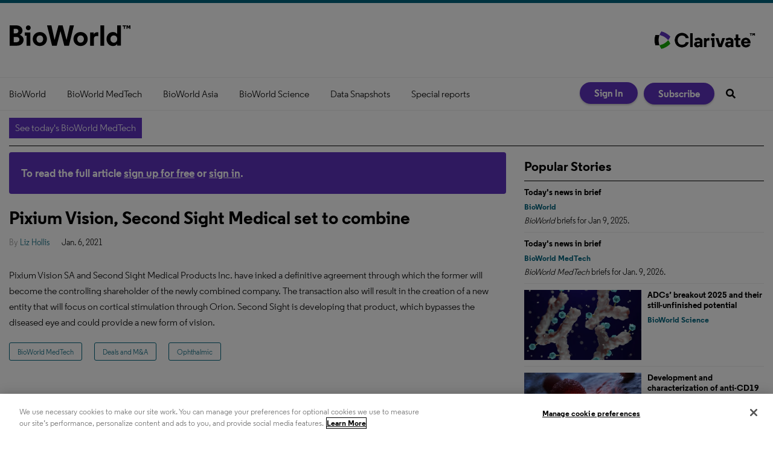

--- FILE ---
content_type: application/javascript
request_url: https://www.bioworld.com/javascripts/pendo.js?v=1768058559
body_size: 2426
content:
// OneTrust API key for managing privacy preferences
const OT_KEY = "603e2c5b-3a1d-4eac-a9c9-fb20c3b528f2";
// Production domain for BioWorld
const PROD_DOMAIN = "www.bioworld.com";
// Pendo analytics API key
const PENDO_KEY = "34b78be2-b210-4df9-7f2b-7552afe5341c";

// Default configuration options for OneTrust and Pendo services
const DEFAULT_OPTIONS = {
  ot_key: OT_KEY,
  prod_domain: PROD_DOMAIN,
  pendo_key: PENDO_KEY,
  prod_env: window.location.hostname.includes("bioworld.com"),
  pendo_details: {},
  pendo_visitor_url: "/ui/pendoapi/agent/value?create=true",
  pendo_dnp_url: '/ui/pendoapi/pendo/value/${visitorId}/donotprocess',
  pendo_metadata_url: '/ui/pendoapi/custom/value/${visitorId}/bioworld_targetingcookies',
};

// Initialize OneTrust integration if the Oti library is available
if (typeof Oti !== "undefined" && typeof Oti.OtiService !== "undefined") {
  const otiService = new Oti.OtiService();

  // Handler for known/authenticated visitors
  const knownVisitor = (visitor, account) => {
    console.debug("Visitor", visitor);

    // Set company cookie to expire at end of session
    if (visitor.company) {
      document.cookie = `company=${visitor.company}`;
    }

    // Initialize OTI service with visitor details
    otiService.initialize({
      user_id: visitor.id,
      ...DEFAULT_OPTIONS,
      pendo_details: {
        visitor: {
          id: String(visitor.id),
          firstName: visitor.first_name,
          lastName: visitor.last_name,
          email: visitor.email,
          country: visitor.country
        },
        account: {
          id: account ? account : visitor.id,
          company: visitor.company
        },
      },
      pendo_visitor_payload: (visitorId) => ([{
        visitorId : visitorId,
        firstName: visitor.first_name,
        lastName: visitor.last_name,
        email: visitor.email,
      }])
    });
  };

  // Handler for anonymous visitors
  const anonymousVisitor = () => {
    console.debug("anonymousVisitor");
    otiService.initialize(DEFAULT_OPTIONS);
  };

  // Fetch visitor data from server and initialize appropriate handler
  fetch("/user/pendo")
    .then((response) => response.json())
    .then((data) => {
      const visitor = data.visitor;
      const account = data.account;
      // Check if visitor data exists and is not empty
      visitor && Object.keys(visitor).length > 0
        ? knownVisitor(visitor, account)
        : anonymousVisitor();
    })
    .catch((error) => {
      console.error("Error fetching visitor data:", error);
      anonymousVisitor();
    });
}


--- FILE ---
content_type: application/javascript
request_url: https://www.bioworld.com/javascripts/app/bundle/5.object-fit-images.bundle.js
body_size: 3299
content:
webpackJsonp([5],{449:function(t,e,i){"use strict";
/*! npm.im/object-fit-images 3.2.4 */var r="bfred-it:object-fit-images",n=/(object-fit|object-position)\s*:\s*([-.\w\s%]+)/g,c="undefined"==typeof Image?{style:{"object-position":1}}:new Image,s="object-fit"in c.style,o="object-position"in c.style,a="background-size"in c.style,u="string"==typeof c.currentSrc,l=c.getAttribute,g=c.setAttribute,f=!1;function d(t,e,i){var r=function(t,e){return"data:image/svg+xml,%3Csvg xmlns='http://www.w3.org/2000/svg' width='"+t+"' height='"+e+"'%3E%3C/svg%3E"}(e||1,i||0);l.call(t,"src")!==r&&g.call(t,"src",r)}function m(t,e){t.naturalWidth?e(t):setTimeout(m,100,t,e)}function p(t){var e=function(t){for(var e,i=getComputedStyle(t).fontFamily,r={};null!==(e=n.exec(i));)r[e[1]]=e[2];return r}(t),i=t[r];if(e["object-fit"]=e["object-fit"]||"fill",!i.img){if("fill"===e["object-fit"])return;if(!i.skipTest&&s&&!e["object-position"])return}if(!i.img){i.img=new Image(t.width,t.height),i.img.srcset=l.call(t,"data-ofi-srcset")||t.srcset,i.img.src=l.call(t,"data-ofi-src")||t.src,g.call(t,"data-ofi-src",t.src),t.srcset&&g.call(t,"data-ofi-srcset",t.srcset),d(t,t.naturalWidth||t.width,t.naturalHeight||t.height),t.srcset&&(t.srcset="");try{!function(t){var e={get:function(e){return t[r].img[e||"src"]},set:function(e,i){return t[r].img[i||"src"]=e,g.call(t,"data-ofi-"+i,e),p(t),e}};Object.defineProperty(t,"src",e),Object.defineProperty(t,"currentSrc",{get:function(){return e.get("currentSrc")}}),Object.defineProperty(t,"srcset",{get:function(){return e.get("srcset")},set:function(t){return e.set(t,"srcset")}})}(t)}catch(t){window.console&&console.warn("https://bit.ly/ofi-old-browser")}}!function(t){if(t.srcset&&!u&&window.picturefill){var e=window.picturefill._;t[e.ns]&&t[e.ns].evaled||e.fillImg(t,{reselect:!0}),t[e.ns].curSrc||(t[e.ns].supported=!1,e.fillImg(t,{reselect:!0})),t.currentSrc=t[e.ns].curSrc||t.src}}(i.img),t.style.backgroundImage='url("'+(i.img.currentSrc||i.img.src).replace(/"/g,'\\"')+'")',t.style.backgroundPosition=e["object-position"]||"center",t.style.backgroundRepeat="no-repeat",t.style.backgroundOrigin="content-box",/scale-down/.test(e["object-fit"])?m(i.img,function(){i.img.naturalWidth>t.width||i.img.naturalHeight>t.height?t.style.backgroundSize="contain":t.style.backgroundSize="auto"}):t.style.backgroundSize=e["object-fit"].replace("none","auto").replace("fill","100% 100%"),m(i.img,function(e){d(t,e.naturalWidth,e.naturalHeight)})}function b(t,e){var i=!f&&!t;if(e=e||{},t=t||"img",o&&!e.skipTest||!a)return!1;"img"===t?t=document.getElementsByTagName("img"):"string"==typeof t?t=document.querySelectorAll(t):"length"in t||(t=[t]);for(var n=0;n<t.length;n++)t[n][r]=t[n][r]||{skipTest:e.skipTest},p(t[n]);i&&(document.body.addEventListener("load",function(t){"IMG"===t.target.tagName&&b(t.target,{skipTest:e.skipTest})},!0),f=!0,t="img"),e.watchMQ&&window.addEventListener("resize",b.bind(null,t,{skipTest:e.skipTest}))}b.supportsObjectFit=s,b.supportsObjectPosition=o,function(){function t(t,e){return t[r]&&t[r].img&&("src"===e||"srcset"===e)?t[r].img:t}o||(HTMLImageElement.prototype.getAttribute=function(e){return l.call(t(this,e),e)},HTMLImageElement.prototype.setAttribute=function(e,i){return g.call(t(this,e),e,String(i))})}(),t.exports=b},926:function(t,e,i){"use strict";Object.defineProperty(e,"__esModule",{value:!0});var r=i(449),n=i.n(r);e.default=n.a}});
//# sourceMappingURL=5.object-fit-images.bundle.js.map